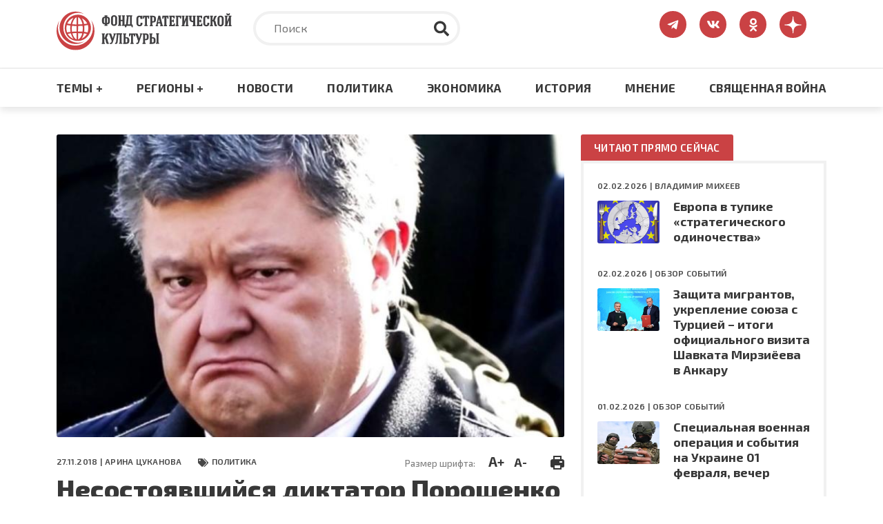

--- FILE ---
content_type: text/html; charset=UTF-8
request_url: https://fondsk.ru/news/2018/11/27/nesostojavshijsja-diktator-poroshenko-razdelil-ukrainu-voennym-polozheniem.html
body_size: 103087
content:
<!DOCTYPE html>
<html lang="ru" dir="ltr" prefix="og: https://ogp.me/ns#">
  <head>
    <meta charset="utf-8" />
<meta name="description" content="Шестой флот в Керченский пролив не придёт. Блиц-криг Порошенко провалился. У президента Украины осталось 29 дней из 30, чтобы сохранить за собой власть. Значит, потребуются новые провокации." />
<link rel="canonical" href="https://fondsk.ru/news/2018/11/27/nesostojavshijsja-diktator-poroshenko-razdelil-ukrainu-voennym-polozheniem.html" />
<link rel="image_src" href="https://fondsk.ru/sites/default/files/images/news/2018/11/27/9757.jpg" />
<meta property="og:image" content="https://fondsk.ru/sites/default/files/images/news/2018/11/27/9757.jpg" />
<meta name="Generator" content="Drupal 9 (https://www.drupal.org)" />
<meta name="MobileOptimized" content="width" />
<meta name="HandheldFriendly" content="true" />
<meta name="viewport" content="width=device-width, initial-scale=1.0" />
<meta http-equiv="X-UA-Compatible" content="IE=edge" />
<link rel="icon" href="/themes/fondsk/favicon.ico" type="image/vnd.microsoft.icon" />

    <title>Несостоявшийся диктатор Порошенко разделил Украину военным положением — Фонд стратегической культуры</title>
    <!-- Favicon  -->
    <link rel="apple-touch-icon" sizes="180x180" href="https://fondsk.ru/themes/fondsk/assets/icons/favicon/apple-touch-icon.png">
    <link rel="icon" type="image/png" sizes="32x32" href="https://fondsk.ru/themes/fondsk/assets/icons/favicon/favicon-32x32.png">
    <link rel="icon" type="image/png" sizes="16x16" href="https://fondsk.ru/themes/fondsk/assets/icons/favicon/favicon-16x16.png">
    <link rel="manifest" href="https://fondsk.ru/themes/fondsk/assets/icons/favicon/site.webmanifest">
    <link rel="mask-icon" href="https://fondsk.ru/themes/fondsk/assets/icons/favicon/safari-pinned-tab.svg" color="#5bbad5">
    <link rel="shortcut icon" href="https://fondsk.ru/themes/fondsk/assets/icons/favicon/favicon.ico">
    <link rel="license" href="https://creativecommons.org/publicdomain/zero/1.0/">
    <meta name="msapplication-TileColor" content="#da532c">
    <meta name="msapplication-config" content="https://fondsk.ru/themes/fondsk/assets/icons/favicon/browserconfig.xml">
    <meta name="theme-color" content="#ffffff">
    <link rel="stylesheet" media="all" href="/sites/default/files/css/css_-Q4n_vDUNhlis7TW6Asb2SslPISmCRo_uDuZUumsgUg.css" />
<link rel="stylesheet" media="all" href="https://cdnjs.cloudflare.com/ajax/libs/font-awesome/4.7.0/css/font-awesome.min.css" />
<link rel="stylesheet" media="all" href="/sites/default/files/css/css_e0hOadL_tVHvyt4FgNSfdbRTw5mPl3YdNyqxdMqU9HE.css" />
<link rel="stylesheet" media="all" href="/sites/default/files/css/css_hsaNUAG_VmkXB4v2cbok9mD8dIEkq1qqzXKaoqQrQOU.css" />
<link rel="stylesheet" media="all" href="https://unpkg.com/aos@2.3.1/dist/aos.css" />
<link rel="stylesheet" media="all" href="/sites/default/files/css/css_2lHATa7ZyBJ4DPDga88h7VzHeHb-feqEg1ee4U3e-6Q.css" />

    
    <script async src="https://widget.sparrow.ru/js/embed.js"></script>
  </head>

  <body>
        <a href="#main-content" class="visually-hidden focusable">
      Перейти к основному содержанию
    </a>

    
      <div class="dialog-off-canvas-main-canvas" data-off-canvas-main-canvas>
    <!-- svg-sprite -->
<svg style="display: none;">
  <symbol id="tg-top" viewbox="0 0 448 512">
    <path
      d="M446.7 98.6l-67.6 318.8c-5.1 22.5-18.4 28.1-37.3 17.5l-103-75.9-49.7 47.8c-5.5 5.5-10.1 10.1-20.7 10.1l7.4-104.9 190.9-172.5c8.3-7.4-1.8-11.5-12.9-4.1L117.8 284 16.2 252.2c-22.1-6.9-22.5-22.1 4.6-32.7L418.2 66.4c18.4-6.9 34.5 4.1 28.5 32.2z" />
  </symbol>
  <symbol id="vk-top" viewbox="0 0 576 512">
    <path
      d="M545 117.7c3.7-12.5 0-21.7-17.8-21.7h-58.9c-15 0-21.9 7.9-25.6 16.7 0 0-30 73.1-72.4 120.5-13.7 13.7-20 18.1-27.5 18.1-3.7 0-9.4-4.4-9.4-16.9V117.7c0-15-4.2-21.7-16.6-21.7h-92.6c-9.4 0-15 7-15 13.5 0 14.2 21.2 17.5 23.4 57.5v86.8c0 19-3.4 22.5-10.9 22.5-20 0-68.6-73.4-97.4-157.4-5.8-16.3-11.5-22.9-26.6-22.9H38.8c-16.8 0-20.2 7.9-20.2 16.7 0 15.6 20 93.1 93.1 195.5C160.4 378.1 229 416 291.4 416c37.5 0 42.1-8.4 42.1-22.9 0-66.8-3.4-73.1 15.4-73.1 8.7 0 23.7 4.4 58.7 38.1 40 40 46.6 57.9 69 57.9h58.9c16.8 0 25.3-8.4 20.4-25-11.2-34.9-86.9-106.7-90.3-111.5-8.7-11.2-6.2-16.2 0-26.2.1-.1 72-101.3 79.4-135.6z" />
  </symbol>
  <symbol id="ok-top" viewbox="0 0 320 512">
    <path
      d="M275.1 334c-27.4 17.4-65.1 24.3-90 26.9l20.9 20.6 76.3 76.3c27.9 28.6-17.5 73.3-45.7 45.7-19.1-19.4-47.1-47.4-76.3-76.6L84 503.4c-28.2 27.5-73.6-17.6-45.4-45.7 19.4-19.4 47.1-47.4 76.3-76.3l20.6-20.6c-24.6-2.6-62.9-9.1-90.6-26.9-32.6-21-46.9-33.3-34.3-59 7.4-14.6 27.7-26.9 54.6-5.7 0 0 36.3 28.9 94.9 28.9s94.9-28.9 94.9-28.9c26.9-21.1 47.1-8.9 54.6 5.7 12.4 25.7-1.9 38-34.5 59.1zM30.3 129.7C30.3 58 88.6 0 160 0s129.7 58 129.7 129.7c0 71.4-58.3 129.4-129.7 129.4s-129.7-58-129.7-129.4zm66 0c0 35.1 28.6 63.7 63.7 63.7s63.7-28.6 63.7-63.7c0-35.4-28.6-64-63.7-64s-63.7 28.6-63.7 64z" />
  </symbol>
  <symbol id="dzen-top" viewBox="0 0 39 40">
    <path d="M31.7931 19.8376C31.7931 19.7155 31.6939 19.6144 31.5717 19.6086C27.1894 19.4426 24.5222 18.8836 22.6564 17.0178C20.7867 15.1481 20.2296 12.479 20.0636 8.08716C20.0598 7.96505 19.9587 7.86584 19.8347 7.86584H19.3234C19.2013 7.86584 19.1002 7.96505 19.0944 8.08716C18.9284 12.4771 18.3714 15.1481 16.5017 17.0178C14.6339 18.8856 11.9686 19.4426 7.5863 19.6086C7.4642 19.6124 7.36499 19.7136 7.36499 19.8376V20.3489C7.36499 20.471 7.4642 20.5721 7.5863 20.5778C11.9686 20.7438 14.6358 21.3028 16.5017 23.1687C18.3675 25.0345 18.9246 27.6961 19.0925 32.0706C19.0963 32.1927 19.1974 32.292 19.3215 32.292H19.8347C19.9568 32.292 20.0579 32.1927 20.0636 32.0706C20.2315 27.6961 20.7886 25.0345 22.6545 23.1687C24.5222 21.3009 27.1875 20.7438 31.5698 20.5778C31.692 20.574 31.7912 20.4729 31.7912 20.3489V19.8376H31.7931Z"></path>
  </symbol>
  <symbol id="rss-foo" viewbox="0 0 448 512">
    <path
      d="M128.081 415.959c0 35.369-28.672 64.041-64.041 64.041S0 451.328 0 415.959s28.672-64.041 64.041-64.041 64.04 28.673 64.04 64.041zm175.66 47.25c-8.354-154.6-132.185-278.587-286.95-286.95C7.656 175.765 0 183.105 0 192.253v48.069c0 8.415 6.49 15.472 14.887 16.018 111.832 7.284 201.473 96.702 208.772 208.772.547 8.397 7.604 14.887 16.018 14.887h48.069c9.149.001 16.489-7.655 15.995-16.79zm144.249.288C439.596 229.677 251.465 40.445 16.503 32.01 7.473 31.686 0 38.981 0 48.016v48.068c0 8.625 6.835 15.645 15.453 15.999 191.179 7.839 344.627 161.316 352.465 352.465.353 8.618 7.373 15.453 15.999 15.453h48.068c9.034-.001 16.329-7.474 16.005-16.504z" />
  </symbol>
  <symbol id="search" viewbox="0 0 512 512">
    <path
      d="M505 442.7L405.3 343c-4.5-4.5-10.6-7-17-7H372c27.6-35.3 44-79.7 44-128C416 93.1 322.9 0 208 0S0 93.1 0 208s93.1 208 208 208c48.3 0 92.7-16.4 128-44v16.3c0 6.4 2.5 12.5 7 17l99.7 99.7c9.4 9.4 24.6 9.4 33.9 0l28.3-28.3c9.4-9.4 9.4-24.6.1-34zM208 336c-70.7 0-128-57.2-128-128 0-70.7 57.2-128 128-128 70.7 0 128 57.2 128 128 0 70.7-57.2 128-128 128z" />
  </symbol>
  <symbol id="tag" viewbox="0 0 640 512">
    <path
      d="M497.941 225.941L286.059 14.059A48 48 0 0 0 252.118 0H48C21.49 0 0 21.49 0 48v204.118a48 48 0 0 0 14.059 33.941l211.882 211.882c18.744 18.745 49.136 18.746 67.882 0l204.118-204.118c18.745-18.745 18.745-49.137 0-67.882zM112 160c-26.51 0-48-21.49-48-48s21.49-48 48-48 48 21.49 48 48-21.49 48-48 48zm513.941 133.823L421.823 497.941c-18.745 18.745-49.137 18.745-67.882 0l-.36-.36L527.64 323.522c16.999-16.999 26.36-39.6 26.36-63.64s-9.362-46.641-26.36-63.64L331.397 0h48.721a48 48 0 0 1 33.941 14.059l211.882 211.882c18.745 18.745 18.745 49.137 0 67.882z" />
  </symbol>
  <symbol id="eye" viewbox="0 0 576 512">
    <path
      d="M572.52 241.4C518.29 135.59 410.93 64 288 64S57.68 135.64 3.48 241.41a32.35 32.35 0 0 0 0 29.19C57.71 376.41 165.07 448 288 448s230.32-71.64 284.52-177.41a32.35 32.35 0 0 0 0-29.19zM288 400a144 144 0 1 1 144-144 143.93 143.93 0 0 1-144 144zm0-240a95.31 95.31 0 0 0-25.31 3.79 47.85 47.85 0 0 1-66.9 66.9A95.78 95.78 0 1 0 288 160z" />
  </symbol>
  <symbol id="arrow-right" viewbox="0 0 448 512">
    <path
      d="M313.941 216H12c-6.627 0-12 5.373-12 12v56c0 6.627 5.373 12 12 12h301.941v46.059c0 21.382 25.851 32.09 40.971 16.971l86.059-86.059c9.373-9.373 9.373-24.569 0-33.941l-86.059-86.059c-15.119-15.119-40.971-4.411-40.971 16.971V216z" />
  </symbol>
  <symbol id="lightning" viewbox="0 0 24 24">
    <path fill-rule="evenodd"
      d="M9,15 L3.91937515,15 L15,1.14921894 L15,9 L20.0806248,9 L9,22.8507811 L9,15 Z M8.08062485,13 L11,13 L11,17.1492189 L15.9193752,11 L13,11 L13,6.85078106 L8.08062485,13 Z" />
  </symbol>
  <symbol id="angle-up" viewbox="0 0 24 24">
    <path
      d="M17,13.41,12.71,9.17a1,1,0,0,0-1.42,0L7.05,13.41a1,1,0,0,0,0,1.42,1,1,0,0,0,1.41,0L12,11.29l3.54,3.54a1,1,0,0,0,.7.29,1,1,0,0,0,.71-.29A1,1,0,0,0,17,13.41Z" />
  </symbol>
  <symbol id="star-filled" viewbox="0 0 20 19">
    <path
      d="M9.99999 0.666626C10.3806 0.666626 10.7282 0.882698 10.8967 1.224L13.2393 5.96976L18.4779 6.73547C18.8545 6.79051 19.1672 7.05452 19.2846 7.41653C19.4019 7.77853 19.3037 8.17579 19.0311 8.44132L15.2412 12.1327L16.1356 17.3476C16.1999 17.7228 16.0457 18.102 15.7377 18.3257C15.4297 18.5494 15.0215 18.5789 14.6845 18.4017L9.99999 15.9381L5.31544 18.4017C4.97852 18.5789 4.57023 18.5494 4.26225 18.3257C3.95428 18.102 3.80003 17.7228 3.86438 17.3476L4.7588 12.1327L0.968922 8.44132C0.696304 8.17579 0.598031 7.77853 0.715409 7.41653C0.832787 7.05452 1.14547 6.79051 1.52203 6.73547L6.76073 5.96976L9.10328 1.224C9.27175 0.882698 9.61937 0.666626 9.99999 0.666626Z" />
  </symbol>
  <symbol id="star-stroke" viewbox="0 0 20 19">
    <path fill-rule="evenodd" clip-rule="evenodd"
      d="M9.99999 0.666626C10.3806 0.666626 10.7282 0.882698 10.8967 1.224L13.2393 5.96976L18.4779 6.73547C18.8545 6.79051 19.1672 7.05452 19.2846 7.41653C19.4019 7.77853 19.3037 8.17579 19.0311 8.44132L15.2412 12.1327L16.1356 17.3476C16.1999 17.7228 16.0457 18.102 15.7377 18.3257C15.4297 18.5494 15.0215 18.5789 14.6845 18.4017L9.99999 15.9381L5.31544 18.4017C4.97852 18.5789 4.57023 18.5494 4.26225 18.3257C3.95428 18.102 3.80003 17.7228 3.86438 17.3476L4.7588 12.1327L0.968922 8.44132C0.696304 8.17579 0.598031 7.77853 0.715409 7.41653C0.832787 7.05452 1.14547 6.79051 1.52203 6.73547L6.76073 5.96976L9.10328 1.224C9.27175 0.882698 9.61937 0.666626 9.99999 0.666626ZM9.99999 3.92588L8.3217 7.32592C8.17616 7.62076 7.89497 7.82522 7.56962 7.87278L3.81507 8.42156L6.53105 11.0669C6.76693 11.2967 6.87459 11.6278 6.81893 11.9523L6.17817 15.6883L9.53454 13.9232C9.82592 13.77 10.1741 13.77 10.4654 13.9232L13.8218 15.6883L13.181 11.9523C13.1254 11.6278 13.233 11.2967 13.4689 11.0669L16.1849 8.42156L12.4304 7.87278C12.105 7.82522 11.8238 7.62076 11.6783 7.32592L9.99999 3.92588Z" />
  </symbol>
</svg>
<!-- /svg-sprite -->
<div class="page">

  <header class="header" role="banner">
  <div class="header__top">
    <div class="container">
      <div class="row">
            <div class="col-xl-3 col-lg-4 col-md-6 col-sm-7">
        <a class="header__logo" href="/" rel="home">
      <img src="/themes/fondsk/assets/img/logo/logo_top.svg" alt="Главная" />
    </a>
      </div>

  <div class="col-xl-6 col-lg-5 d-md-none d-sm-none d-none d-lg-block">
    <div class="header__search search">
      <form class="search-form" action="/search" method="get">
        <input type="text" placeholder="Поиск" class="search-form__input" name="text">
        <input type="hidden" name="searchid" value="6502998">
        <button type="submit" class="search-form__submit">
          <svg class="search-form__icon">
            <use xlink:href="#search"></use>
          </svg>
        </button>
      </form>
    </div>
  </div>
<div id="block-fondsk-header-social" class="col-xl-3 col-lg-3 col-md-6 col-sm-5">
  <div class="social">
		
				
            <a class="social__link" href="https://t.me/fsk_today" target="_blank">
  <svg class="social__icon social__icon--tg">
    <use xlink:href="#tg-top"></use>
  </svg>
</a>

<a class="social__link" href="https://new.vk.com/stratfond" target="_blank">
  <svg class="social__icon social__icon--vk">
    <use xlink:href="#vk-top"></use>
  </svg>
</a>

<a class="social__link" href="https://ok.ru/fondsk" target="_blank">
  <svg class="social__icon social__icon--ok">
    <use xlink:href="#ok-top"></use>
  </svg>
</a>

<a class="social__link" href="https://dzen.ru/fondsk.ru" target="_blank">
  <svg class="social__icon social__icon--dzen">
    <use xlink:href="#dzen-top"></use>
  </svg>
</a>

      </div>
</div>


      </div>
    </div>
  </div>
    <nav role="navigation" aria-labelledby="block-fondsk-main-menu-menu" id="block-fondsk-main-menu" class="header__nav">
            
  <h2 class="visually-hidden" id="block-fondsk-main-menu-menu">Основная навигация</h2>
  

      <div class="container">
    <div class="mobile-wrapper">
      <a class="header__logo--mobile" href="/">
        <img src="https://www.fondsk.ru/themes/fondsk/assets/img/logo/logo_top.svg" alt="logo">
      </a>
      
              <ul data-block-id="fondsk_main_menu" class="header__menu">
              <li>
          <a href="" title="Темы +" class="header__menu-item">Темы +</a>
                                    <div class="header__submenu">
        <div class="container">
          <div class="row">
                        <div class="col-xl-3 col-lg-3 col-md-6">
              <ul>
                                <li>
                  <a href="/spectheme/rossia-afrika.html" title="Россия - Африка" class="header__submenu-item" data-drupal-link-system-path="taxonomy/term/1544">Россия - Африка</a>
                </li>
                                <li>
                  <a href="/spectheme/balkanckij-izlom.html" title="Балканский излом" class="header__submenu-item" data-drupal-link-system-path="taxonomy/term/1507">Балканский излом</a>
                </li>
                                <li>
                  <a href="/spectheme/belorussija-pod-udarom.html" title="Будущее Белоруссии" class="header__submenu-item" data-drupal-link-system-path="taxonomy/term/1511">Будущее Белоруссии</a>
                </li>
                              </ul>
            </div>
                        <div class="col-xl-3 col-lg-3 col-md-6">
              <ul>
                                <li>
                  <a href="/spectheme/blizhnevostochnyj-uzel.html" title="Ближневосточный узел" class="header__submenu-item" data-drupal-link-system-path="taxonomy/term/1504">Ближневосточный узел</a>
                </li>
                                <li>
                  <a href="/spectheme/kavkaz.html" title="Кавказ" class="header__submenu-item" data-drupal-link-system-path="taxonomy/term/1498">Кавказ</a>
                </li>
                                <li>
                  <a href="/spectheme/centralnaja-azija.html" title="Центральная Азия" class="header__submenu-item" data-drupal-link-system-path="taxonomy/term/1499">Центральная Азия</a>
                </li>
                              </ul>
            </div>
                        <div class="col-xl-3 col-lg-3 col-md-6">
              <ul>
                                <li>
                  <a href="/spectheme/velikaja-pobeda.html" title="Великая победа" class="header__submenu-item" data-drupal-link-system-path="taxonomy/term/1512">Великая победа</a>
                </li>
                                <li>
                  <a href="/spectheme/krizis-v-evrope.html" title="Кризис в Европе" class="header__submenu-item" data-drupal-link-system-path="taxonomy/term/1505">Кризис в Европе</a>
                </li>
                                <li>
                  <a href="/spectheme/oborona-i-bezopasnost.html" title="Оборона и безопастность" class="header__submenu-item" data-drupal-link-system-path="taxonomy/term/1509">Оборона и безопастность</a>
                </li>
                              </ul>
            </div>
                        <div class="col-xl-3 col-lg-3 col-md-6">
              <ul>
                                <li>
                  <a href="/spectheme/pravoslavie.html" title="Православие" class="header__submenu-item" data-drupal-link-system-path="taxonomy/term/1510">Православие</a>
                </li>
                                <li>
                  <a href="/spectheme/usa-biznes-i-politika.html" title="США: бизнес и политика" class="header__submenu-item" data-drupal-link-system-path="taxonomy/term/1506">США: бизнес и политика</a>
                </li>
                                <li>
                  <a href="/spectheme/ukraina-i-donbass.html" title="Конфликт на Украине" class="header__submenu-item" data-drupal-link-system-path="taxonomy/term/1503">Конфликт на Украине</a>
                </li>
                              </ul>
            </div>
                        <div class="col-xl-3 col-lg-3 col-md-6">
              <ul>
                                <li>
                  <a href="/spectheme/energetika.html" title="Энергетика" class="header__submenu-item" data-drupal-link-system-path="taxonomy/term/1508">Энергетика</a>
                </li>
                                <li>
                  <a href="/spectheme/kolonialism.html" title="КОЛОНИАЛИЗМ ВЧЕРА И СЕГОДНЯ" class="header__submenu-item" data-drupal-link-system-path="taxonomy/term/1589">КОЛОНИАЛИЗМ ВЧЕРА И СЕГОДНЯ</a>
                </li>
                                <li>
                  <a href="/spectheme/pole-bitvy-2024.html" class="header__submenu-item" data-drupal-link-system-path="taxonomy/term/1569">ПОЛЯ БИТВЫ 2024</a>
                </li>
                              </ul>
            </div>
                      </div>
        </div>
      </div>
      
                  </li>
              <li>
          <a href="" title="Регионы +" class="header__menu-item">Регионы +</a>
                                    <div class="header__submenu">
        <div class="container">
          <div class="row">
                        <div class="col-xl-3 col-lg-3 col-md-6">
              <ul>
                                <li>
                  <a href="/regions/usa-and-canada.html" title="США и Канада" class="header__submenu-item" data-drupal-link-system-path="taxonomy/term/1482">США и Канада</a>
                </li>
                                <li>
                  <a href="/regions/latinskaja-amerika.html" title="Латинская Америка" class="header__submenu-item" data-drupal-link-system-path="taxonomy/term/1485">Латинская Америка</a>
                </li>
                                <li>
                  <a href="/regions/evropa-i-grenlandija.html" title="Европа" class="header__submenu-item" data-drupal-link-system-path="taxonomy/term/1483">Европа</a>
                </li>
                              </ul>
            </div>
                        <div class="col-xl-3 col-lg-3 col-md-6">
              <ul>
                                <li>
                  <a href="/regions/russia-and-sng.html" title="Россия и СНГ" class="header__submenu-item" data-drupal-link-system-path="taxonomy/term/1489">Россия и СНГ</a>
                </li>
                                <li>
                  <a href="/regions/aziatsko-tihookeanskij-region.html" title="Азиатско-Тихоокеанский регион" class="header__submenu-item" data-drupal-link-system-path="taxonomy/term/1484">Азиатско-Тихоокеанский регион</a>
                </li>
                                <li>
                  <a href="/regions/near-and-middle-east.html" title="Ближний и Средний Восток" class="header__submenu-item" data-drupal-link-system-path="taxonomy/term/1486">Ближний и Средний Восток</a>
                </li>
                              </ul>
            </div>
                        <div class="col-xl-3 col-lg-3 col-md-6">
              <ul>
                                <li>
                  <a href="/regions/south-asia.html" title="Южная Азия" class="header__submenu-item" data-drupal-link-system-path="taxonomy/term/1487">Южная Азия</a>
                </li>
                                <li>
                  <a href="/regions/afrika.html" title="Африка" class="header__submenu-item" data-drupal-link-system-path="taxonomy/term/1488">Африка</a>
                </li>
                              </ul>
            </div>
                      </div>
        </div>
      </div>
      
                  </li>
              <li>
          <a href="/rubrics/novosti.html" title="Новости" class="header__menu-item" data-drupal-link-system-path="taxonomy/term/1495">Новости</a>
                  </li>
              <li>
          <a href="/rubrics/politics.html" title="Политика" class="header__menu-item" data-drupal-link-system-path="taxonomy/term/1490">Политика</a>
                  </li>
              <li>
          <a href="/rubrics/economics.html" title="Экономика" class="header__menu-item" data-drupal-link-system-path="taxonomy/term/1491">Экономика</a>
                  </li>
              <li>
          <a href="/rubrics/history-culture.html" title="Культура" class="header__menu-item" data-drupal-link-system-path="taxonomy/term/1492">История</a>
                  </li>
              <li>
          <a href="/rubrics/mnenie.html" title="Мнение" class="header__menu-item" data-drupal-link-system-path="taxonomy/term/1494">Мнение</a>
                  </li>
              <li>
          <a href="/spectheme/velikaja-pobeda.html" title="Материалы к 80-летию Великой Победы" class="header__menu-item" data-drupal-link-system-path="taxonomy/term/1512">СВЯЩЕННАЯ ВОЙНА</a>
                  </li>
            </ul>
      



      <div class="btn-menu" title="Меню">
        <div class="btn-row"></div>
        <div class="btn-row"></div>
        <div class="btn-row"></div>
      </div>
    </div>
  </div>

    </nav>
<nav role="navigation" aria-labelledby="block-fondsk-mobile-main-menu-menu" id="block-fondsk-mobile-main-menu" class="mobile-nav">
          
              <ul data-block-id="fondsk_mobile_main_menu" class="mobile__menu">
              <li class="drop-down">
          <a href="" title="Темы +" class="mobile__menu-item">Темы +</a>
                                    <ul data-block-id="fondsk_mobile_main_menu" class="mobile__menu mobile__submenu">
                <li>
          <a href="/spectheme/rossia-afrika.html" title="Россия - Африка" class="mobile__submenu-item" data-drupal-link-system-path="taxonomy/term/1544">Россия - Африка</a>
        </li>
                <li>
          <a href="/spectheme/balkanckij-izlom.html" title="Балканский излом" class="mobile__submenu-item" data-drupal-link-system-path="taxonomy/term/1507">Балканский излом</a>
        </li>
                <li>
          <a href="/spectheme/belorussija-pod-udarom.html" title="Будущее Белоруссии" class="mobile__submenu-item" data-drupal-link-system-path="taxonomy/term/1511">Будущее Белоруссии</a>
        </li>
                <li>
          <a href="/spectheme/blizhnevostochnyj-uzel.html" title="Ближневосточный узел" class="mobile__submenu-item" data-drupal-link-system-path="taxonomy/term/1504">Ближневосточный узел</a>
        </li>
                <li>
          <a href="/spectheme/kavkaz.html" title="Кавказ" class="mobile__submenu-item" data-drupal-link-system-path="taxonomy/term/1498">Кавказ</a>
        </li>
                <li>
          <a href="/spectheme/centralnaja-azija.html" title="Центральная Азия" class="mobile__submenu-item" data-drupal-link-system-path="taxonomy/term/1499">Центральная Азия</a>
        </li>
                <li>
          <a href="/spectheme/velikaja-pobeda.html" title="Великая победа" class="mobile__submenu-item" data-drupal-link-system-path="taxonomy/term/1512">Великая победа</a>
        </li>
                <li>
          <a href="/spectheme/krizis-v-evrope.html" title="Кризис в Европе" class="mobile__submenu-item" data-drupal-link-system-path="taxonomy/term/1505">Кризис в Европе</a>
        </li>
                <li>
          <a href="/spectheme/oborona-i-bezopasnost.html" title="Оборона и безопастность" class="mobile__submenu-item" data-drupal-link-system-path="taxonomy/term/1509">Оборона и безопастность</a>
        </li>
                <li>
          <a href="/spectheme/pravoslavie.html" title="Православие" class="mobile__submenu-item" data-drupal-link-system-path="taxonomy/term/1510">Православие</a>
        </li>
                <li>
          <a href="/spectheme/usa-biznes-i-politika.html" title="США: бизнес и политика" class="mobile__submenu-item" data-drupal-link-system-path="taxonomy/term/1506">США: бизнес и политика</a>
        </li>
                <li>
          <a href="/spectheme/ukraina-i-donbass.html" title="Конфликт на Украине" class="mobile__submenu-item" data-drupal-link-system-path="taxonomy/term/1503">Конфликт на Украине</a>
        </li>
                <li>
          <a href="/spectheme/energetika.html" title="Энергетика" class="mobile__submenu-item" data-drupal-link-system-path="taxonomy/term/1508">Энергетика</a>
        </li>
                <li>
          <a href="/spectheme/kolonialism.html" title="КОЛОНИАЛИЗМ ВЧЕРА И СЕГОДНЯ" class="mobile__submenu-item" data-drupal-link-system-path="taxonomy/term/1589">КОЛОНИАЛИЗМ ВЧЕРА И СЕГОДНЯ</a>
        </li>
                <li>
          <a href="/spectheme/pole-bitvy-2024.html" class="mobile__submenu-item" data-drupal-link-system-path="taxonomy/term/1569">ПОЛЯ БИТВЫ 2024</a>
        </li>
              </ul>
      
                  </li>
              <li class="drop-down">
          <a href="" title="Регионы +" class="mobile__menu-item">Регионы +</a>
                                    <ul data-block-id="fondsk_mobile_main_menu" class="mobile__menu mobile__submenu">
                <li>
          <a href="/regions/usa-and-canada.html" title="США и Канада" class="mobile__submenu-item" data-drupal-link-system-path="taxonomy/term/1482">США и Канада</a>
        </li>
                <li>
          <a href="/regions/latinskaja-amerika.html" title="Латинская Америка" class="mobile__submenu-item" data-drupal-link-system-path="taxonomy/term/1485">Латинская Америка</a>
        </li>
                <li>
          <a href="/regions/evropa-i-grenlandija.html" title="Европа" class="mobile__submenu-item" data-drupal-link-system-path="taxonomy/term/1483">Европа</a>
        </li>
                <li>
          <a href="/regions/russia-and-sng.html" title="Россия и СНГ" class="mobile__submenu-item" data-drupal-link-system-path="taxonomy/term/1489">Россия и СНГ</a>
        </li>
                <li>
          <a href="/regions/aziatsko-tihookeanskij-region.html" title="Азиатско-Тихоокеанский регион" class="mobile__submenu-item" data-drupal-link-system-path="taxonomy/term/1484">Азиатско-Тихоокеанский регион</a>
        </li>
                <li>
          <a href="/regions/near-and-middle-east.html" title="Ближний и Средний Восток" class="mobile__submenu-item" data-drupal-link-system-path="taxonomy/term/1486">Ближний и Средний Восток</a>
        </li>
                <li>
          <a href="/regions/south-asia.html" title="Южная Азия" class="mobile__submenu-item" data-drupal-link-system-path="taxonomy/term/1487">Южная Азия</a>
        </li>
                <li>
          <a href="/regions/afrika.html" title="Африка" class="mobile__submenu-item" data-drupal-link-system-path="taxonomy/term/1488">Африка</a>
        </li>
              </ul>
      
                  </li>
              <li>
          <a href="/rubrics/novosti.html" title="Новости" class="mobile__menu-item" data-drupal-link-system-path="taxonomy/term/1495">Новости</a>
                  </li>
              <li>
          <a href="/rubrics/politics.html" title="Политика" class="mobile__menu-item" data-drupal-link-system-path="taxonomy/term/1490">Политика</a>
                  </li>
              <li>
          <a href="/rubrics/economics.html" title="Экономика" class="mobile__menu-item" data-drupal-link-system-path="taxonomy/term/1491">Экономика</a>
                  </li>
              <li>
          <a href="/rubrics/history-culture.html" title="Культура" class="mobile__menu-item" data-drupal-link-system-path="taxonomy/term/1492">История</a>
                  </li>
              <li>
          <a href="/rubrics/mnenie.html" title="Мнение" class="mobile__menu-item" data-drupal-link-system-path="taxonomy/term/1494">Мнение</a>
                  </li>
              <li>
          <a href="/spectheme/velikaja-pobeda.html" title="Материалы к 80-летию Великой Победы" class="mobile__menu-item" data-drupal-link-system-path="taxonomy/term/1512">СВЯЩЕННАЯ ВОЙНА</a>
                  </li>
            </ul>
      


  </nav>


</header>

      <div class="container">
        <div data-drupal-messages-fallback class="hidden"></div>


    </div>
  
  
  

  <section class="content" role="main">
    <a id="main-content" tabindex="-1"></a>
    <div class="container">
      <div class="row">
        <div class="col-xl-8 col-lg-8">
              
  <div data-history-node-id="9757" role="article" class="article">
    <header class="article__top">
            <div class="article__img">
                <img src="/sites/default/files/styles/news_full/public/images/news/2018/11/27/9757.jpg?itok=kg0Y2wrb" alt="Пётр Порошенко" />


              </div>
      
      <div class="article__meta-box">
        <div class="article__meta meta">
          <span class="data meta__item">
            27.11.2018 |
                        <a href="/authors/arina-cukanova.html">Арина ЦУКАНОВА</a>
                      </span>
                    <div class="tag meta__item">
            <a href="/rubrics/politics.html">
              Политика
            </a>
          </div>
                  </div>
        <div class="size-and-print">
          <div class="size">
            <span>Размер шрифта:</span>
            <a href="#" class="plus" title="Увеличить шрифт">A+</a>
            <a href="#" class="minus" title="Уменьшить шрифт">A-</a>
          </div>
          <div class="print">
            <a href="/news/2018/11/27/nesostojavshijsja-diktator-poroshenko-razdelil-ukrainu-voennym-polozheniem.html?print" title="Версия для печати" target="_blank">
              <img src="/themes/fondsk/assets/icons/article/print.svg" alt="print">
            </a>
          </div>
        </div>
      </div>

      
      <h1 class="article__title">
        <span>Несостоявшийся диктатор Порошенко разделил Украину военным положением</span>

      </h1>
      

            <h2>
        Корабли лавировали, лавировали, да не вылавировали
      </h2>
          </header>

        <div class="banners">
      <div class="row">
          <div class="col-xl-6 col-lg-6 col-md-6">
	<div class="banners-item banners-item--sm">
		<img data-aos="flip-left" class="banners-item__icon banners-item__icon--sm"
			src="/themes/fondsk/assets/icons/article/banners/telegram.svg" alt="telegram">
		<div class="banners-item__wrapper">
			<div class="banners-item__title">Более 60 000 подписчиков!</div>
			<div class="banners-item__descr">Подпишитесь на наш <span>Телеграм</span> <br>
				Больше
				аналитики, больше новостей!</div>
			<a href="https://t.me/fsk_today" target="_blank" class="btn btn--sm">Подписаться</a>
		</div>
	</div>
</div>
<div class="ol-xl-6 col-lg-6 col-md-6">
	<div class="banners-item banners-item--sm">
		<img data-aos="flip-left" class="banners-item__icon banners-item__icon--sm"
			src="/themes/fondsk/assets/icons/article/banners/zen.svg" alt="dzen">
		<div class="banners-item__wrapper">
			<div class="banners-item__title">Более 120 000 подписчиков!</div>
			<div class="banners-item__descr">Подпишитесь на <span>Яндекс Дзен</span> <br> Больше
				аналитики, больше новостей!</div>
			<a href="https://zen.yandex.ru/media/fondsk.ru" target="_blank"
				class="btn btn--sm">Подписаться</a>
		</div>
	</div>
</div>

      </div>
    </div>
    
    <div class="article__content">
      <div class="sticky">
        <div class="social-v-share">
          <a class="social-v-share__link" href="https://t.me/fsk_today" target="_blank" title="Телеграм">
            <img src="/themes/fondsk/assets/icons/sidebar/telegram.svg" alt="telegram">
          </a>
          <a class="social-v-share__link" href="https://new.vk.com/stratfond" target="_blank" title="ВКонтакте">
            <img src="/themes/fondsk/assets/icons/sidebar/vk.svg" alt="vkontakte">
          </a>
          <a class="social-v-share__link" href="https://ok.ru/fondsk" target="_blank" title="Одноклассники">
            <img src="/themes/fondsk/assets/icons/sidebar/ok.svg" alt="odnoklassniki">
          </a>
          <a class="social-v-share__link" id ="copy-clipboard" href="https://fondsk.ru/news/2018/11/27/nesostojavshijsja-diktator-poroshenko-razdelil-ukrainu-voennym-polozheniem.html" title="Ссылка">
            <img src="/themes/fondsk/assets/icons/article/link.svg" alt="Ссылка">
          </a>
        </div>
      </div>

        <p style="text-align: justify;">	Провокация ВМС Украины в Чёрном море закончилась бесславно: и героического прорыва через Керченский пролив не вышло, и войны с Россией не получилось. Артиллерийские катерки &laquo;Бердянск&raquo; и &laquo;Никополь&raquo;, а также буксир &laquo;Яны Капу&raquo; задержаны и стоят на приколе в порту Керчь. Украинским военнослужащим и сотрудникам СБУ, которые оказались в составе экипажей, меру пресечения избирает российский суд в Симферополе. Из их пояснений следователям ФСБ совершенно ясно, что военно-морское шоу, устроенное украинским флотом под чутким руководством СБУ в последние осенние выходные в Чёрном море, было откровенной провокацией.</p><p style="text-align: justify;">	<img alt="" src="/sites/default/files/images/inline-images/2018/11/27/ac27111801.jpg" style="width: 100%;" /></p><p style="text-align: center;">	<em>Корабли ВМС Украины, отконвоированные в порт Керчь</em></p><p style="text-align: justify;">	Андрей Драч, контрразведчик СБУ, сообщил о том, что &laquo;получил задачу следовать маршрутом Одесса-Мариуполь через Керченскую протоку&raquo;. &laquo;Мы зашли в территориальные воды Российской Федерации, где нас предупреждала береговая охрана Российской Федерации, что мы нарушаем законодательство Российской Федерации, неоднократно нам говорили о том, чтобы мы покинули территориальные воды Российской Федерации&raquo;, &ndash; сбивчиво рассказывал сотрудник украинской Службы безопасности, всё время повторяя слова о &laquo;Российской Федерации&raquo;. Пять раз за короткую речь. Без сомнения, он очень хорошо сознавал в тот момент, что всё пошло не по плану, нарисованному в киевских кабинетах СНБО, СБУ и МО.</p><p style="text-align: center;">	<iframe allow="accelerometer; autoplay; encrypted-media; gyroscope; picture-in-picture" allowfullscreen="" frameborder="0" height="337" src="https://www.youtube.com/embed/6OwnodZWwDQ" width="600"></iframe></p><p style="text-align: justify;">	&laquo;Федеральная служба безопасности Российской Федерации располагает информацией о том, что провокационные действия кораблей ВМС Украины осуществлялись по прямому указанию киевских властей. Территориальные воды Российской Федерации, в которые вторглись украинские военные корабли, являлись таковыми еще до воссоединения Крыма с Россией. Координацию провокации осуществляли два сотрудника Службы безопасности Украины, прикомандированные к экипажам военных катеров&raquo;, &ndash; коротко <a href="http://www.fsb.ru/fsb/press/message/single.htm%21id%3D10438316%40fsbMessage.html" target="_blank">сообщили</a> в Федеральной службе безопасности РФ. А ещё очень подробно, буквально по минутам <a href="http://www.fsb.ru/fsb/press/message/single.htm%21id%3D10438315%40fsbMessage.html" target="_blank">изложили</a> недолгую историю попытки &laquo;украинского прорыва&raquo; в Чёрном море.&nbsp;</p><p style="text-align: center;">	<strong>Что на самом деле произошло в Чёрном море</strong></p><p style="text-align: justify;">	Провокация украинских ВМС начала осуществляться ещё в субботу, когда в 16.40 &laquo;в исключительной экономической зоне РФ на удалении 28-30 миль к юго-востоку от м. Меганом силами и средствами ПУ ФСБ России по Республике Крым были обнаружены и опознаны суда ВМС Украины: судно обеспечения &laquo;Горловка&raquo; (бортовой номер U-753) и морской буксир &laquo;Яны Капу&raquo; (бортовой номер А-947), которые следовали на северо-восток в направлении Керченского пролива&raquo;. Позже, в 21.30, командиры украинских судов в ответ на информацию российских пограничников о порядке прохода по Керчь-Еникальскому каналу сообщили, что не собираются следовать по Керченскому проливу и пересекать государственную границу РФ. В 22.23 район в территориальном море России на подходе к Керченскому проливу со стороны Чёрного моря был закрыт, о чём украинские суда были уведомлены.&nbsp;</p><p style="text-align: justify;">	<img alt="" src="/sites/default/files/images/inline-images/2018/11/27/ac27111802.jpg" style="width: 100%;" /></p><p style="text-align: center;">	<em>Военно-морская провокация ВМС Украины в Чёрном море</em></p><p style="text-align: justify;">	А в 02.25 в исключительной экономической зоне РФ нарисовались артиллерийские картера &laquo;Бердянск&raquo; и &laquo;Никополь&raquo;, они проследовали к кораблю &laquo;Горловка&raquo; и буксиру &laquo;Яны Капу&raquo; и дозаправились. В 5.35 &laquo;Бердянск&raquo; неожиданно сообщил на пост технического наблюдения (м. Такиль) о планируемом переходе в 7.00 через Керченский пролив, исходя из принципа &laquo;свободы судоходства&raquo;, определённого договором между РФ и Украиной&nbsp;&laquo;О сотрудничестве в использовании Азовского моря и Керченского пролива&raquo;, заключённым в 2003 году.&nbsp;</p><p style="text-align: justify;">	Активная фаза провокации началась: украинская корабельная группа не вняла напоминанию российской стороны о разрешительном порядке прохода по Керчь-Еникальскому каналу и в 7.10 пересекли государственную границу России. В 8.35 суда ВМС Украины были приведены в боевую готовность, &laquo;расчехлены артиллерийские установки, стволы артиллерийских установок подняты на угол 45 градусов и направлены в сторону кораблей и катеров Российской Федерации&raquo;. Пограничникам ФСБ России удалось остановить украинские катера и буксир.</p><p style="text-align: justify;">	С 10.35 провокация стала сходить на нет: судна ВМС Украины были блокированы пограничными кораблями береговой охраны ФСБ России к югу от Керченского пролива, а далее украинские моряки пытались прорвать блокаду и уйти через территориальные воды РФ. Ни на какие требования остановиться и предупредительные сигналы российских пограничников суда не реагировали, продолжая маневрировать. В 20:50 ПСКР &laquo;Изумруд&raquo; предупредил &laquo;Бердянск&raquo;, что в случае невыполнения требований об остановке по нему будет применено оружие на поражение. Но командир украинского катера и это предупреждение проигнорировал. В 20.55 оружие было применено, в 20.58 &laquo;Бердянск&raquo; лёг на дрейф и запросил помощи, сообщив о раненых. В 21.15 ПСРК &laquo;Дон&raquo; задержал буксир &laquo;Яны Капу&raquo;, в 21.27 вертолёт Ка-52 МО РФ в российском территориальном море остановил артиллерийский катер &laquo;Никополь&raquo;, в 23.21 он был задержан ПСРК &laquo;Дон&raquo;. В 00.40 понедельника раненых украинских моряков российские пограничники доставили в порт Керчь, их направили на лечение в городскую больницу, а в 6.40 в этот же порт были отконвоированы суда-провокаторы &laquo;Бердянск&raquo;, &laquo;Никополь&raquo; и &laquo;Яны Капу&raquo;.</p><p style="text-align: center;">	<iframe allow="accelerometer; autoplay; encrypted-media; gyroscope; picture-in-picture" allowfullscreen="" frameborder="0" height="337" src="https://www.youtube.com/embed/nNh6OjAlMTs" width="600"></iframe></p><p style="text-align: justify;">	На этом военно-морская часть украинской спецоперации в Чёрном море завершилась. Видимо, финал был совсем не таким, какой &laquo;рисовало&raquo; экипажам их военное руководство. &laquo;Из неофициального... Последний раз украинские моряки ели вчера (в воскресенье. &ndash; Ред.) в два часа дня. Продукты были, не хотелось, уже тогда они понимали глубину задницы, в которую их отправили командиры. Накормили их российские пограничники. Когда командование отдавало приказ на прорыв, обещало &ndash; помощь из Одессы идет! И попросило в случае захвата громче кричать об этом в эфир. В этой истории вся Украина - пообещать и ничего не сделать для своих моряков. Более того, пообещать помощь и вернуть в Бердянск катера, которые были в Азове... Верх цинизма&raquo;, &ndash; написал в Facebook крымский журналист Олег Крючков.</p><p style="text-align: center;">	<strong>Что творилось и творится на украинской суше</strong></p><p style="text-align: justify;">	Пока в Чёрном море лавировала украинская корабельная группа, силясь явить миру &laquo;акт российской агрессии&raquo;, на суше в Киеве полным ходом разворачивались главные события, ради которых эта военно-морская эпопея и затевалась. Главной целью Петра Порошенко было объявление военного положения на Украине и, соответственно, сворачивание президентской выборной кампании, в которой действующему главе украинского государства уже не грозит даже участие во втором туре &ndash; его опережает не только Юлия Тимошенко, но и комик Владимир Зеленский.&nbsp;</p><p style="text-align: justify;">	В ночь с 25 на 26 ноября Совет национальной безопасности и обороны Украины принял решение о введении военного положения на всей территории Украины на 60 дней, секретарь СНБО Александр Турчинов по кличке Кровавый Пастор заявил прессе об ограничении прав украинских граждан в период военного положения, днём в понедельник Пётр Порошенко своим указом ввёл в действие решение СНБО. Казалось бы, финал-апофеоз. Однако неожиданно что-то пошло не так.</p><p style="text-align: justify;">	<img alt="" src="/sites/default/files/images/inline-images/2018/11/27/ac27111803.jpg" style="width: 100%;" /></p><p style="text-align: center;">	<em>Секретарь СНБО Украины Александр Турчинов заявляет о введении военного положения</em></p><p style="text-align: justify;">	Во-первых, против введения военного положения дружно выступили бывшие президенты Украины &ndash; Леонид Кравчук, Леонид Кучма и Виктор Ющенко. &laquo;Одним из основных аргументов против такого решения как раз и была неизбежность катастрофических социальных, экономических и демографических последствий. Очевидно, сегодня появились иные аргументы, скорее всего политического характера, &ndash; это выборы. Значительная часть общества считает, что таким образом может быть ограничена демократия&raquo;, &ndash; сказано в совместном заявлении &laquo;бывших&raquo;, оглашённом перед началом экстренного заседания парламента, который должен был утвердить указ Порошенко.</p><p style="text-align: justify;">	<img alt="" src="/sites/default/files/images/inline-images/2018/11/27/ac27111804.jpg" style="width: 100%;" /></p><p style="text-align: center;">	<em>Кравчук огласил заявление бывших президентов об &laquo;ограничении демократии&raquo; введением военного положения на Украине</em></p><p style="text-align: justify;">	На Украине известно прозвище Кравчука &ndash; Хитрый Лис. Первый президент украинского государства, как правило, раньше других политиков чувствует, куда подует ветер. Именно Кравчук зачитывал протест &laquo;бывших&raquo;, и это не было случайным. Хитрый Лис уловил в воздухе и разброд в парламенте, связанный с недовольством переносом (отменой) выборов, и недостаточно активную поддержку Запада идеи военного положения &ndash; Порошенко, конечно, &laquo;свой сукин сын&raquo; для кураторов Украины, но не настолько, чтобы лепить из него махрового диктатора.</p><p style="text-align: justify;">	Во-вторых, сам украинский президент до вечернего заседания парламента провёл серию телефонных переговоров &ndash; с генсеком НАТО Йенсом Столтенбергом, с президентом Польши Анджеем Дудой, с президентом ЕС Дональдом Туском, с канцлером ФРГ Ангелой Меркель. О том, что кто-либо из собеседников Петра Порошенко проникся идеей введения на Украине военного положения, не сообщалось.</p><p style="text-align: justify;">	В-третьих, к середине понедельника стало ясно, что парламент не проголосует за военное положение на условиях президента.</p><p style="text-align: justify;">	Порошенко пришлось экстренно &laquo;включить заднюю&raquo;, и его заявления посыпались как из рога изобилия. Срок введения военного положения был сокращён до 30 дней, в этом варианте военное положение не задевало ни выборной кампании, ни рождественских праздников. Тезис о &laquo;единой стране&raquo; лопнул: президент спешно поделил Украину на две части &ndash; в приграничных с Россией и Приднестровьем областях военное положение вводится, в остальных &ndash; нет.&nbsp;</p><p style="text-align: justify;">	<img alt="" src="/sites/default/files/images/inline-images/2018/11/27/ac27111805.jpg" style="width: 100%;" /></p><p style="text-align: center;">	<em>Порошенко меняет условия введения военного положения</em></p><p style="text-align: justify;">	Кроме того, Порошенко сказал и о том, что военное положение будет введено, только если российская регулярная армия начнёт наземную военную операцию против Украины. Одновременно было обещано не нарушать прав украинских граждан (правда, Турчинов заявил прессе, что люди будут ограничены в правах и свободах). После выступления несостоявшегося &laquo;диктатора&raquo; в парламенте 276 депутатов проголосовали за очень облегчённый вариант военного положения и назначили дату президентских выборов &ndash; 31 марта 2019 года. В суматохе забыли две области &ndash; Донецкую и Запорожскую.</p><p style="text-align: justify;">	<img alt="" src="/sites/default/files/images/inline-images/2018/11/27/ac27111806.jpg" style="width: 100%;" /></p><p style="text-align: center;">	<em>Разделённая военным положением Украина</em></p><p style="text-align: center;">	<iframe allow="accelerometer; autoplay; encrypted-media; gyroscope; picture-in-picture" allowfullscreen="" frameborder="0" height="337" src="https://www.youtube.com/embed/rWg7zWXiiyo" width="600"></iframe></p><p style="text-align: justify;">	Парламентарии голосовали, не видя перед собой ни нового решения СНБО, ни нового указа Порошенко. А вот премьер-министр Гройсман подсуетился, и правительственная газета опубликовала прежний указ о введении военного положения на 60 дней на всей территории Украины. Это вызвало новые бурления в Раде с заявлением об отмене этого документа и привлечении виновных в его тиражировании к ответственности. К вечеру вторника никто на Украине так и не увидел этих документов, принятых парламентом &laquo;с голоса&raquo; указа и решения СНБО. Что на самом деле в них будет написано, неизвестно. Однако Порошенко уже проинформировал государственного секретаря США Майка Помпео о введении военного положения. Правда, тот потом перевёл стрелки на &laquo;нормандскую четвёрку&raquo;, которая и должна, по мнению Вашингтона, заниматься урегулированием военно-морского конфликта Украины и России.</p><p style="text-align: justify;">	Шестой флот в Керченский пролив не придёт. Блиц-криг Порошенко провалился. У президента Украины осталось 29 дней из 30, чтобы сохранить за собой власть. Значит, потребуются новые провокации.</p>

    </div>

    
    <footer class="article__bottom">
      <div class="rate-widget fivestar"><form class="node-news-9757-fivestar-news-rating-0 vote-form" id="rate-widget-base-form" data-drupal-selector="node-news-9757-fivestar-news-rating-0" action="/news/2018/11/27/nesostojavshijsja-diktator-poroshenko-razdelil-ukrainu-voennym-polozheniem.html" method="post" accept-charset="UTF-8">
  <div class="rating">
    <div class="rating__title">Оцените статью</div>
  
  <div class="rating__wrapper">
    <div class="fivestar-rating-wrapper rate-enabled" can-edit="true"><div class="form-item js-form-item form-type-radio js-form-type-radio form-item-value js-form-item-value">
  <label class="form-item js-form-item form-type-radio js-form-type-radio form-item-value js-form-item-value rating-label fivestar-rating-label fivestar-rating-label-1"><input twig-suggestion="rating-input" class="rating-input fivestar-rating-input fivestar-rating-input-1 form-radio" data-drupal-selector="edit-value-1" type="radio" id="edit-value-1" name="value" value="1" />

  </label>
    </div>
<div class="form-item js-form-item form-type-radio js-form-type-radio form-item-value js-form-item-value">
  <label class="form-item js-form-item form-type-radio js-form-type-radio form-item-value js-form-item-value rating-label fivestar-rating-label fivestar-rating-label-2"><input twig-suggestion="rating-input" class="rating-input fivestar-rating-input fivestar-rating-input-2 form-radio" data-drupal-selector="edit-value-2" type="radio" id="edit-value-2" name="value" value="2" />

  </label>
    </div>
<div class="form-item js-form-item form-type-radio js-form-type-radio form-item-value js-form-item-value">
  <label class="form-item js-form-item form-type-radio js-form-type-radio form-item-value js-form-item-value rating-label fivestar-rating-label fivestar-rating-label-3"><input twig-suggestion="rating-input" class="rating-input fivestar-rating-input fivestar-rating-input-3 form-radio" data-drupal-selector="edit-value-3" type="radio" id="edit-value-3" name="value" value="3" />

  </label>
    </div>
<div class="form-item js-form-item form-type-radio js-form-type-radio form-item-value js-form-item-value">
  <label class="form-item js-form-item form-type-radio js-form-type-radio form-item-value js-form-item-value rating-label fivestar-rating-label fivestar-rating-label-4"><input twig-suggestion="rating-input" class="rating-input fivestar-rating-input fivestar-rating-input-4 form-radio" data-drupal-selector="edit-value-4" type="radio" id="edit-value-4" name="value" value="4" />

  </label>
    </div>
<div class="form-item js-form-item form-type-radio js-form-type-radio form-item-value js-form-item-value">
  <label class="form-item js-form-item form-type-radio js-form-type-radio form-item-value js-form-item-value rating-label fivestar-rating-label fivestar-rating-label-5"><input twig-suggestion="rating-input" class="rating-input fivestar-rating-input fivestar-rating-input-5 form-radio" data-drupal-selector="edit-value-5" type="radio" id="edit-value-5" name="value" value="5" />

  </label>
      <div class="rating-option-result">0.0</div>
    </div>
</div><input autocomplete="off" data-drupal-selector="form-ni0dw-evejwv6duy1cftjeqc-aw8at0e5faiakaz3g" type="hidden" name="form_build_id" value="form-NI0dw_eVEjWv6DUY1cfTjEqC__AW8At0E5fAIaKaz3g" />
<input data-drupal-selector="edit-node-news-9757-fivestar-news-rating-0" type="hidden" name="form_id" value="node_news_9757_fivestar_news_rating_0" />
<input class="fivestar-rating-submit button button--primary js-form-submit form-submit" data-drupal-selector="edit-submit" type="submit" id="edit-submit--2" name="op" value="Сохранить" />

      </div>

  </div>

</form>
</div>


      <div class="banners">
        <div class="row">
            <div class="col-xl-6 col-lg-6 col-md-6">
	<div class="banners-item banners-item--sm">
		<img data-aos="flip-left" class="banners-item__icon banners-item__icon--sm"
			src="/themes/fondsk/assets/icons/article/banners/telegram.svg" alt="telegram">
		<div class="banners-item__wrapper">
			<div class="banners-item__title">Более 60 000 подписчиков!</div>
			<div class="banners-item__descr">Подпишитесь на наш <span>Телеграм</span> <br>
				Больше
				аналитики, больше новостей!</div>
			<a href="https://t.me/fsk_today" target="_blank" class="btn btn--sm">Подписаться</a>
		</div>
	</div>
</div>
<div class="ol-xl-6 col-lg-6 col-md-6">
	<div class="banners-item banners-item--sm">
		<img data-aos="flip-left" class="banners-item__icon banners-item__icon--sm"
			src="/themes/fondsk/assets/icons/article/banners/zen.svg" alt="dzen">
		<div class="banners-item__wrapper">
			<div class="banners-item__title">Более 120 000 подписчиков!</div>
			<div class="banners-item__descr">Подпишитесь на <span>Яндекс Дзен</span> <br> Больше
				аналитики, больше новостей!</div>
			<a href="https://zen.yandex.ru/media/fondsk.ru" target="_blank"
				class="btn btn--sm">Подписаться</a>
		</div>
	</div>
</div>

        </div>
      </div>

      <div class="article-tags">
        <div class="row">
          <div class="col-xl-6 col-lg-6 col-md-6 col-sm-12">
            <div class="article-tags__wrapper">
                                          <a class="article-tags__item" href="/tags/ukraina.html">
                Украина
              </a>
                            <a class="article-tags__item" href="/tags/poroshenko.html">
                Порошенко
              </a>
                                        </div>
          </div>

          <div class="ol-xl-6 col-lg-6 col-md-6 col-sm-12">
            <div class="social-h-share">
              <a class="social-h-share__link" href="https://t.me/fsk_today" target="_blank" title="Телеграм">
                <img src="/themes/fondsk/assets/icons/sidebar/telegram.svg" alt="telegram">
              </a>
              <a class="social-h-share__link" href="https://new.vk.com/stratfond" target="_blank" title="ВКонтакте">
                <img src="/themes/fondsk/assets/icons/sidebar/vk.svg" alt="vkontakte">
              </a>
              <a class="social-h-share__link" href="https://ok.ru/fondsk" target="_blank" title="Одноклассники">
                <img src="/themes/fondsk/assets/icons/sidebar/ok.svg" alt="odnoklassniki">
              </a>
              <a class="social-h-share__link" id ="copy-clipboard" href="https://fondsk.ru/news/2018/11/27/nesostojavshijsja-diktator-poroshenko-razdelil-ukrainu-voennym-polozheniem.html" title="Ссылка">
                <img src="/themes/fondsk/assets/icons/article/link.svg" alt="Ссылка">
              </a>
            </div>
          </div>
        </div>
      </div>
    </footer>
  </div>



            <div id="block-fondsk-similar-news" class="short-news news-block">
  
            <a class="label-link short-news__label-link" href="/rubrics/politics.html">
        Другие материалы
      </a>
        
  <div class="short-news__content">
    <div style="padding-top: 2em;">
            <div class="row">
          <!-- article -->
  <div class="col-xl-4 col-lg-4 col-md-6 col-sm-6">
		<article class="news-feed__item short-news__item">
      <a href="/news/2026/02/02/evropa-v-tupike-strategicheskogo-odinochestva.html" class="news-feed__img short-news__img">
                <img src="/sites/default/files/styles/thumbnail_similar_news/public/images/news/2026/02/02/EU-PLATE.jpg?itok=7f-O50vR" width="270" height="170" alt="Европа в тупике «стратегического одиночества»" loading="lazy" />


      </a>
      <div class="meta">
        <span class="data meta__item">
          02.02.2026 |
          <a href="/authors/vladimir-miheev.html">Владимир МИХЕЕВ</a>
        </span>
      </div>
      <h3 class="news-feed__header short-news__header">
        <a href="/news/2026/02/02/evropa-v-tupike-strategicheskogo-odinochestva.html">
          Европа в тупике «стратегического одиночества»
        </a>
      </h3>
    </article>
  </div>
  <!-- /article -->

  <!-- article -->
  <div class="col-xl-4 col-lg-4 col-md-6 col-sm-6">
		<article class="news-feed__item short-news__item">
      <a href="/news/2026/02/01/ssha-evropa-kulturno-informacionnaya-voyna.html" class="news-feed__img short-news__img">
                <img src="/sites/default/files/styles/thumbnail_similar_news/public/images/news/2026/02/01/BRONEVIK.jpg?itok=i4oN8ciF" width="270" height="170" alt="США – Европа: культурно-информационная война" loading="lazy" />


      </a>
      <div class="meta">
        <span class="data meta__item">
          01.02.2026 |
          <a href="/authors/vladimir-malyshev.html">Владимир МАЛЫШЕВ</a>
        </span>
      </div>
      <h3 class="news-feed__header short-news__header">
        <a href="/news/2026/02/01/ssha-evropa-kulturno-informacionnaya-voyna.html">
          США – Европа: культурно-информационная война
        </a>
      </h3>
    </article>
  </div>
  <!-- /article -->

  <!-- article -->
  <div class="col-xl-4 col-lg-4 col-md-6 col-sm-6">
		<article class="news-feed__item short-news__item">
      <a href="/news/2026/02/01/pobornica-militarizma-takaiti-ostavila-yaponskikh-rebyatishek-bez-lyubimykh-pand" class="news-feed__img short-news__img">
                <img src="/sites/default/files/styles/thumbnail_similar_news/public/images/news/2026/02/01/G_rGVYWbAAAWBi8.jpg?itok=PLWWIV4M" width="270" height="170" alt="" loading="lazy" />


      </a>
      <div class="meta">
        <span class="data meta__item">
          01.02.2026 |
          <a href="/authors/anatolij-koshkin.html">Анатолий КОШКИН</a>
        </span>
      </div>
      <h3 class="news-feed__header short-news__header">
        <a href="/news/2026/02/01/pobornica-militarizma-takaiti-ostavila-yaponskikh-rebyatishek-bez-lyubimykh-pand">
          Поборница милитаризма Такаити оставила японских ребятишек без любимых панд Сяо-Сяо и Лэй-Лэй
        </a>
      </h3>
    </article>
  </div>
  <!-- /article -->

  <!-- article -->
  <div class="col-xl-4 col-lg-4 col-md-6 col-sm-6">
		<article class="news-feed__item short-news__item">
      <a href="/news/2026/02/01/chrezvychaynoe-polozhenie-v-ssha-novaya-antikubinskaya-kampaniya-trampa.html" class="news-feed__img short-news__img">
                <img src="/sites/default/files/styles/thumbnail_similar_news/public/images/news/2026/02/01/CUBA-010226.jpg?itok=1gduJayd" width="270" height="170" alt="30 января на сайте Белого дома был опубликован указ президента США, максимально ужесточающий блокаду Республики Куба и вводящий чрезвычайное положение в США из-за угроз, якобы исходящих со стороны маленького острова в Карибском море. " loading="lazy" />


      </a>
      <div class="meta">
        <span class="data meta__item">
          01.02.2026 |
          <a href="/authors/alisa-savina.html">Алиса САВИНА</a>
        </span>
      </div>
      <h3 class="news-feed__header short-news__header">
        <a href="/news/2026/02/01/chrezvychaynoe-polozhenie-v-ssha-novaya-antikubinskaya-kampaniya-trampa.html">
          Чрезвычайное положение в США: новая антикубинская кампания Трампа
        </a>
      </h3>
    </article>
  </div>
  <!-- /article -->

  <!-- article -->
  <div class="col-xl-4 col-lg-4 col-md-6 col-sm-6">
		<article class="news-feed__item short-news__item">
      <a href="/news/2026/01/31/optimizm-skryvayuschiy-trevogu.html" class="news-feed__img short-news__img">
                <img src="/sites/default/files/styles/thumbnail_similar_news/public/images/news/2026/01/31/jan-1941-ussr.jpg?itok=VAtnNXlR" width="270" height="170" alt="Московскую ПВО начали крепить в преддверие большой войны" loading="lazy" />


      </a>
      <div class="meta">
        <span class="data meta__item">
          31.01.2026 |
          <a href="/authors/valerij-burt.html">Валерий БУРТ</a>
        </span>
      </div>
      <h3 class="news-feed__header short-news__header">
        <a href="/news/2026/01/31/optimizm-skryvayuschiy-trevogu.html">
          Оптимизм, скрывающий тревогу
        </a>
      </h3>
    </article>
  </div>
  <!-- /article -->

  <!-- article -->
  <div class="col-xl-4 col-lg-4 col-md-6 col-sm-6">
		<article class="news-feed__item short-news__item">
      <a href="/news/2026/01/31/v-ssha-vooruzhili-esminec-nevidimku-nesuschestvuyuschim-oruzhiem.html" class="news-feed__img short-news__img">
                <img src="/sites/default/files/styles/thumbnail_similar_news/public/images/news/2026/01/31/G_Ry_faXIAApTLg.jpg?itok=0QI4rVa9" width="270" height="170" alt="" loading="lazy" />


      </a>
      <div class="meta">
        <span class="data meta__item">
          31.01.2026 |
          <a href="/authors/vladimir-prohvatilov.html">Владимир ПРОХВАТИЛОВ</a>
        </span>
      </div>
      <h3 class="news-feed__header short-news__header">
        <a href="/news/2026/01/31/v-ssha-vooruzhili-esminec-nevidimku-nesuschestvuyuschim-oruzhiem.html">
          В США вооружили эсминец-невидимку несуществующим оружием
        </a>
      </h3>
    </article>
  </div>
  <!-- /article -->


      </div>
      
      <!-- Sparrow -->
      <div data-key="d4a5fd265c0725f7a4410c635a3bb269"></div>
      <script type="text/javascript" data-key="d4a5fd265c0725f7a4410c635a3bb269">
          (function(w, a) {
              (w[a] = w[a] || []).push({
                  'script_key': 'd4a5fd265c0725f7a4410c635a3bb269',
                  'settings': {
                      'sid': 55282
                  }
              });
              if(!window['_Sparrow_embed']) {
                  var node = document.createElement('script'); node.type = 'text/javascript'; node.async = true;
                  node.src = 'https://widget.sparrow.ru/js/embed.js';
                  (document.getElementsByTagName('head')[0] || document.getElementsByTagName('body')[0]).appendChild(node);
              } else {
                  window['_Sparrow_embed'].initWidgets();
              }
          })(window, '_sparrow_widgets');
      </script>
      <!-- /Sparrow -->
    </div>

  </div>
</div>


        </div>
        <div class="col-xl-4 col-lg-4">
          <aside class="sidebar">
              <div id="block-fondsk-read-now" class="news-block aside-item">
  <div class="news-block__wrapper">
    
          <div class="label-link top-news__label-link">Читают прямо сейчас</div>
        

        <div class="news-block__content">
          <div class="news-block__item news-block__item--preview"">
    <div class="meta news-block__meta">
            <span class="data meta__item">
        02.02.2026 |
        <a href="/authors/vladimir-miheev.html">Владимир МИХЕЕВ</a>
      </span>
    </div>
    <div class="preview-wrapper">
      <a href="/news/2026/02/02/evropa-v-tupike-strategicheskogo-odinochestva.html">
                <img src="/sites/default/files/styles/thumbnail_front_article/public/images/news/2026/02/02/EU-PLATE.jpg?itok=K6JR8TLx" width="456" height="246" alt="Европа в тупике «стратегического одиночества»" loading="lazy" />


      </a>
      <h3><a href="/news/2026/02/02/evropa-v-tupike-strategicheskogo-odinochestva.html">Европа в тупике «стратегического одиночества»</a></h3>
    </div>
  </div>
      <div class="news-block__item news-block__item--preview"">
    <div class="meta news-block__meta">
            <span class="data meta__item">
        02.02.2026 |
        <a href="/authors/novosti.-sobytija.html">Обзор событий  </a>
      </span>
    </div>
    <div class="preview-wrapper">
      <a href="/news/2026/02/02/zaschita-migrantov-ukreplenie-soyuza-s-turciey-itogi-oficialnogo-vizita-shavkata">
                <img src="/sites/default/files/styles/thumbnail_front_article/public/images/news/2026/02/02/%D0%98%D1%82%D0%BE%D0%B3%D0%B8%20%D0%B2%D0%B8%D0%B7%D0%B8%D1%82%D0%B0%20%D0%BF%D1%80%D0%B5%D0%B7%D0%B8%D0%B4%D0%B5%D0%BD%D1%82%D0%B0%20%D0%A0%D0%A3%D0%B7%20%D0%B2%20%D0%90%D0%BD%D0%BA%D0%B0%D1%80%D1%83.jpg?itok=ylCcpjQ_" width="456" height="246" alt="Защита мигрантов, укрепление союза с Турцией – итоги официального визита Шавката Мирзиёва в Анкару" loading="lazy" />


      </a>
      <h3><a href="/news/2026/02/02/zaschita-migrantov-ukreplenie-soyuza-s-turciey-itogi-oficialnogo-vizita-shavkata">Защита мигрантов, укрепление союза с Турцией – итоги официального визита Шавката Мирзиёева в Анкару</a></h3>
    </div>
  </div>
      <div class="news-block__item news-block__item--preview"">
    <div class="meta news-block__meta">
            <span class="data meta__item">
        01.02.2026 |
        <a href="/authors/novosti.-sobytija.html">Обзор событий  </a>
      </span>
    </div>
    <div class="preview-wrapper">
      <a href="/news/2026/02/01/specialnaya-voennaya-operaciya-i-sobytiya-na-ukraine-01-fevralya-vecher.html">
                <img src="/sites/default/files/styles/thumbnail_front_article/public/images/news/2026/02/01/photo_2026-02-01_23-37-01.jpg?itok=3PQgkUlJ" width="456" height="246" alt="Специальная военная операция и события на Украине 01 февраля, вечер" loading="lazy" />


      </a>
      <h3><a href="/news/2026/02/01/specialnaya-voennaya-operaciya-i-sobytiya-na-ukraine-01-fevralya-vecher.html">Специальная военная операция и события на Украине 01 февраля, вечер</a></h3>
    </div>
  </div>
            <hr>
    <ul class="news-block__list">
          <li>
        <a href="/news/2026/02/01/ssha-evropa-kulturno-informacionnaya-voyna.html">
          США – Европа: культурно-информационная война
        </a>
      </li>
                  <li>
        <a href="/news/2026/02/01/specialnaya-voennaya-operaciya-i-sobytiya-na-ukraine-01-fevralya-den.html">
          Специальная военная операция и события на Украине 01 февраля, день
        </a>
      </li>
                  <li>
        <a href="/news/2026/02/01/pobornica-militarizma-takaiti-ostavila-yaponskikh-rebyatishek-bez-lyubimykh-pand">
          Поборница милитаризма Такаити оставила японских ребятишек без любимых панд Сяо-Сяо и Лэй-Лэй
        </a>
      </li>
                  <li>
        <a href="/news/2026/02/01/chrezvychaynoe-polozhenie-v-ssha-novaya-antikubinskaya-kampaniya-trampa.html">
          Чрезвычайное положение в США: новая антикубинская кампания Трампа
        </a>
      </li>
        </ul>
      
    </div>
      </div>
</div>
<div id="block-fondsk-news-opinion" class="news-block aside-item">
  <div class="news-block__wrapper">
    
          <a class="label-link" href="/rubrics/mnenie.html">Мнение</a>
        

        <div class="news-block__content">
          <div class="news-block__item">
    <div class="meta news-block__meta meta--mb meta--img">
      <div class="meta--img__wrapper">
        <span class="data meta__item">
          31.01.2026 |
          <a href="/authors/platon-besedin.html">
            Платон БЕСЕДИН
          </a>
        </span>
        <h3 class="news-block__header">
          <a href="/news/2026/01/31/sily-zapada-protiv-ssha-imperiya-dolzhna-past.html">Силы Запада против США – империя должна пасть?</a>
        </h3>
      </div>
            <img class="meta__img meta__img--right" src="  /sites/default/files/styles/thumbnail/public/images/author/besedin.jpg?itok=IOHpfiL4
" alt="Платон Беседин">
    </div>

    <p>
            Рано или поздно рабы если не восстают, то хотя бы пытаются восстать. В 2024 году на экраны вышел фильм Алекса Гарленда Civil war (у нас его перевели как «Падение империи») – и это&hellip;
    </p>
  </div>
  <hr>
            <ul class="news-block__list">
          <li>
        <a href="/news/2026/01/25/raby-dovolnye-svoim-rabstvom.html">
          Рабы, довольные своим рабством
        </a>
      </li>
                  <li>
        <a href="/news/2026/01/13/iran-bitva-za-komfort.html">
          Иран: битва за комфорт
        </a>
      </li>
                  <li>
        <a href="/news/2025/12/31/sataninskie-arkhivy-kak-voskresili-stalina.html">
          Сатанинские архивы: как воскресили Сталина
        </a>
      </li>
        </ul>
      
    </div>
      </div>
</div>
<div id="block-fondsk-events" class="news-block aside-item">
  <div class="news-block__wrapper">
    
          <a class="label-link" href="/authors/novosti.-sobytija.html">События. Комментарии</a>
        

        <div class="news-block__content">
        
  <div class="news-block__item">
    <div class="meta news-block__meta">
      <span class="data meta__item">
        02.02.2026 |
        <a href="/authors/novosti.-sobytija.html">
          Обзор событий  
        </a>
      </span>
    </div>
    <h3 class="news-block__header">
      <a href="/news/2026/02/02/zaschita-migrantov-ukreplenie-soyuza-s-turciey-itogi-oficialnogo-vizita-shavkata">Защита мигрантов, укрепление союза с Турцией – итоги официального визита Шавката Мирзиёева в Анкару</a>
    </h3>
    <p>
            29 января состоялся официальный визит президента Шавката Мирзиёева и первой леди Зироат Мирзиёевой в Анкару по приглашению&hellip;
    </p>
  </div>
    
  <div class="news-block__item">
    <div class="meta news-block__meta">
      <span class="data meta__item">
        01.02.2026 |
        <a href="/authors/novosti.-sobytija.html">
          Обзор событий  
        </a>
      </span>
    </div>
    <h3 class="news-block__header">
      <a href="/news/2026/02/01/specialnaya-voennaya-operaciya-i-sobytiya-na-ukraine-01-fevralya-vecher.html">Специальная военная операция и события на Украине 01 февраля, вечер</a>
    </h3>
    <p>
            Украине в конечном итоге придётся капитулировать в конфликте с Россией, поскольку наступление Вооружённых сил РФ невозможно&hellip;
    </p>
  </div>
    
  <div class="news-block__item">
    <div class="meta news-block__meta">
      <span class="data meta__item">
        01.02.2026 |
        <a href="/authors/novosti.-sobytija.html">
          Обзор событий  
        </a>
      </span>
    </div>
    <h3 class="news-block__header">
      <a href="/news/2026/02/01/specialnaya-voennaya-operaciya-i-sobytiya-na-ukraine-01-fevralya-den.html">Специальная военная операция и события на Украине 01 февраля, день</a>
    </h3>
    <p>
            В Минобороны РФ заявили, что бойцами ГрВ «Центр» освобождён н.п. Торецкое (ДНР), а штурмовиками ГрВ «Восток» — н.п. Петровка&hellip;
    </p>
  </div>
    
  <div class="news-block__item">
    <div class="meta news-block__meta">
      <span class="data meta__item">
        31.01.2026 |
        <a href="/authors/novosti.-sobytija.html">
          Обзор событий  
        </a>
      </span>
    </div>
    <h3 class="news-block__header">
      <a href="/news/2026/01/31/specialnaya-voennaya-operaciya-vs-rf-i-sobytiya-na-ukraine-31-yanvarya-vecher.html">Специальная военная операция ВС РФ и события на Украине 31 января, вечер</a>
    </h3>
    <p>
            Фронтовая сводка на вечер 31 января 2026 г. Российская армия освободила Петровку и Торецкое. Наступление ВС РФ на Краматорск и&hellip;
    </p>
  </div>
            <hr>
    <ul class="news-block__list">
          <li>
        <a href="/news/2026/01/31/krupneyshiy-tureckiy-mednyy-rudnik-gyokyrmak-vystavlen-na-prodazhu.html">
          Крупнейший турецкий медный рудник «Гёкырмак» выставлен на продажу
        </a>
      </li>
                  <li>
        <a href="/news/2026/01/31/specialnaya-voennaya-operaciya-vs-rf-i-sobytiya-na-ukraine-31-yanvarya-den.html">
          Специальная военная операция ВС РФ и события на Украине 31 января, день
        </a>
      </li>
                  <li>
        <a href="/news/2026/01/30/vs-rossii-otrazili-ataku-na-aerodrom-v-nigere.html">
          ВС России отразили атаку на аэродром в Нигере
        </a>
      </li>
                  <li>
        <a href="/news/2026/01/30/vengriya-prizyvaet-es-obratit-vnimanie-na-deystviya-ukrainskikh-voenkomov.html">
          Венгрия призывает ЕС обратить внимание на действия украинских военкомов
        </a>
      </li>
                  <li>
        <a href="/news/2026/01/30/specialnaya-voennaya-operaciya-vs-rf-i-sobytiya-na-ukraine-30-yanvarya-vecher.html">
          Специальная военная операция ВС РФ и события на Украине 30 января, вечер
        </a>
      </li>
                  <li>
        <a href="/news/2026/01/30/specialnaya-voennaya-operaciya-vs-rf-i-sobytiya-na-ukraine-30-yanvarya-den.html">
          Специальная военная операция ВС РФ и события на Украине 30 января, день
        </a>
      </li>
        </ul>
      
    </div>
      </div>
</div>
<div id="block-fondsk-social" class="ss-social aside-item">
  
  <h3 class="ss-social__header">Подпишитесь на нас и будьте <br> всегда в курсе событий!</h3>
  

    <div class="ss-social__wrapper">
    <a class="ss-social__link" href="https://t.me/fsk_today" target="_blank" title="Телеграм">
      <img src="/themes/fondsk/assets/icons/sidebar/telegram.svg" alt="telegram">
    </a>

    <a class="ss-social__link" href="https://new.vk.com/stratfond" target="_blank"
      title="ВКонтакте">
      <img src="/themes/fondsk/assets/icons/sidebar/vk.svg" alt="vkontakte">
    </a>

    <a class="ss-social__link" href="https://ok.ru/fondsk" target="_blank" title="Одноклассники">
      <img src="/themes/fondsk/assets/icons/sidebar/ok.svg" alt="odnoklassniki">
    </a>
  </div>
  
  </div>


          </aside>
        </div>
      </div>
    </div>
  </section>

  <footer class="footer" role="contentinfo">
  <div class="container">
    <div class="footer__top">
      <div class="row">
                    <div id="block-fondsk-footer-menu" class="col-xl-6 col-lg-6 col-md-8 col-sm-12">
  
    
          
        <ul data-block-id="fondsk_footer_menu" class="footer__menu">
            <li>
        <a href="/" title="Главная" class="footer__menu" data-drupal-link-system-path="&lt;front&gt;">Главная</a>
      </li>
            <li>
        <a href="/rubrics/politics.html" title="Политика" class="footer__menu" data-drupal-link-system-path="taxonomy/term/1490">Политика</a>
      </li>
            <li>
        <a href="/rubrics/economics.html" title="Экономика" class="footer__menu" data-drupal-link-system-path="taxonomy/term/1491">Экономика</a>
      </li>
            <li>
        <a href="/rubrics/history-culture.html" title="Культура" class="footer__menu" data-drupal-link-system-path="taxonomy/term/1492">Культура</a>
      </li>
            <li>
        <a href="/rubrics/mnenie.html" title="Мнение" class="footer__menu" data-drupal-link-system-path="taxonomy/term/1494">Мнение</a>
      </li>
          </ul>
  


  </div>
<div id="block-fondsk-footer-social" class="col-xl-3 col-lg-3 col-md-4 col-sm-6">
	<div class="social social--bottom">
		
				
            <a class="social__link social--bottom__link" href="https://t.me/fsk_today" target="_blank">
  <svg class="social__icon social__icon--tg">
    <use xlink:href="#tg-top"></use>
  </svg>
</a>

<a class="social__link social--bottom__link" href="https://new.vk.com/stratfond"
  target="_blank">
  <svg class="social__icon social__icon--vk">
    <use xlink:href="#vk-top"></use>
  </svg>
</a>

<a class="social__link social--bottom__link" href="https://ok.ru/fondsk" target="_blank">
  <svg class="social__icon social__icon--ok">
    <use xlink:href="#ok-top"></use>
  </svg>
</a>

<a class="social__link social--bottom__link" href="/rss.xml">
  <svg class="social__icon social__icon--rss">
    <use xlink:href="#rss-foo"></use>
  </svg>
</a>

      </div>
</div>


                <div class="col-xl-3 col-lg-3 col-md-12 col-sm-6">
          <div class="footer__search search">
            <form class="search-form" action="/search" method="get">
              <input type="text" placeholder="Поиск" class="search-form__input" name="q">
              <button type="submit" class="search-form__submit">
                <svg class="search-form__icon">
                  <use xlink:href="#search"></use>
                </svg>
              </button>
            </form>
          </div>
        </div>
      </div>
    </div>
    <div class="footer__mid">
      <div class="row row--end">
        <div class="col-xl-3 col-lg-5 col-md-5 col-sm-12">
          <a class="footer__logo" href="/">
            <img src="/themes/fondsk/assets/img/logo/logo_bottom.svg" alt="logo">
          </a>
        </div>
        <div class="col-xl-3 col-lg-5 col-md-6 col-sm-9">
          <ul class="menu--sm">
            <li>
              <a href="/about-us">О проекте</a>
            </li>
            <li>
              <a href="/authors">Авторы</a>
            </li>
            <li>
              <a href="/contact">Контакты</a>
            </li>
            <li>
              <a href="/archive">Архив</a>
            </li>
          </ul>
        </div>
        <div class="col-xl-1 offset-xl-0 col-lg-1 offset-lg-1 col-md-1 col-sm-3">
          <div class="age">16+</div>
        </div>
        <div class="col-xl-5 col-lg-12 col-sm-12">
          <div class="info">Аналитический портал "Фонд стратегической культуры <br>
            Электронный адрес: and4195@yandex.ru, info@fondsk.ru <br>
            Cвидетельство о регистрации от 24.07.2008 серия ЭЛ № ФС 77-32663 <br>
          </div>
        </div>
      </div>
    </div>
    <div class="footer__bottom">
      <div class="row">
                    <div id="block-fondsk-footer-bottom-first" class="col-xl-6">
  
    
			  <p><strong>18+</strong></p><p>* Экстремистские и террористические организации, запрещенные в Российской Федерации: ГУР Украины, ВО «Свобода», «Чеченская Республика Ичкерия», «Правый сектор», «Азов», «Айдар», «Национальный корпус», «Украинская повстанческая армия» (УПА), «Исламское государство» (ИГ, ИГИЛ, ДАИШ), «Джабхат Фатх аш-Шам», «Джабхат ан-Нусра», «Хайат Тахрир-аш-Шам», «Аль-Каида», «Аш-Шабаб», «УНА-УНСО», «Талибан», «Братья-мусульмане», «Меджлис крымско-татарского народа», «Хизб ут-Тахрир»,«Имарат Кавказ», «Нурджулар», «Таблиги Джамаат», «Лашкар-И-Тайба», «Исламская партия Туркестана», «Исламское движение Узбекистана», «Исламское движение Восточного Туркестана» (ИДВТ), «Джунд аш-Шам», «АУМ Синрике», «Братство» Корчинского, «Тризуб им. Степана Бандеры», «Организация украинских националистов» (ОУН), С14. Компания Meta и социальные сети Facebook / Фейсбук и Instagram / Инстаграм, Международное общественное движение ЛГБТ, ФБК (Фонд борьбы с коррупцией, признан иноагентом), Штабы Навального, «Национал-большевистская партия», «Свидетели Иеговы», «Армия воли народа», «Русский общенациональный союз», «Движение против нелегальной иммиграции», «Мизантропик дивижн», фонд «Свободная Россия», «Меджлис крымскотатарского народа», движение «Артподготовка», движение ЛГБТ, общероссийская политическая партия «Воля», АУЕ, «Аль-Каида в странах исламского Магриба», «Сеть», «Колумбайн». В РФ признана нежелательной деятельность «Открытой России», издания «Проект Медиа», «Съезд народных депутатов» и «Форум свободной России». «Аналитический Центр Юрия Левады», Сахаровский центр. Instagram и Facebook (Metа) запрещены в РФ за экстремизм.</p><p>** "Голос Америки", "Idel.Реалии", Кавказ.Реалии, Крым.Реалии, Телеканал Настоящее Время, Татаро-башкирская служба Радио Свобода (Azatliq Radiosi), Радио Свободная Европа/Радио Свобода (PCE/PC), "Сибирь.Реалии", Фонд Беллингкет (Stichting Bellingcat), Антивоенный комитет России, телеканал «Дождь», «Медуза», «Важные истории», The Insider, «Медиазона», ОВД-инфо - СМИ, признанные иностранным агентом по решению Министерства юстиции РФ. &nbsp;Иноагентами признаны общество/центр «Мемориал», «Аналитический Центр Юрия Левады», Сахаровский центр. Иноагентами признаны Михаил Ходорковский, Марат Гельман, Михаил Касьянов, Гарри Каспаров, Сергей Алексашенко, Сергей Гуриев, Владимир Кара-Мурза, Юрий Пивоваров, Дмитрий Гудков, Борис Зимин, Евгений Чичваркин, Виктор Шендерович, Евгений Киселев, Юлия Латынина.</p><script type="text/javascript">
var _tmr = window._tmr || (window._tmr = []);
_tmr.push({id: "3552862", type: "pageView", start: (new Date()).getTime(), pid: "USER_ID"});
(function (d, w, id) {
  if (d.getElementById(id)) return;
  var ts = d.createElement("script"); ts.type = "text/javascript"; ts.async = true; ts.id = id;
  ts.src = "https://top-fwz1.mail.ru/js/code.js";
  var f = function () {var s = d.getElementsByTagName("script")[0]; s.parentNode.insertBefore(ts, s);};
  if (w.opera == "[object Opera]") { d.addEventListener("DOMContentLoaded", f, false); } else { f(); }
})(document, window, "tmr-code");
</script><noscript><div><img style="left:-9999px;position:absolute;" src="https://top-fwz1.mail.ru/counter?id=3552862;js=na" alt="Top.Mail.Ru"></div></noscript>

	</div>
<div id="block-fondsk-footer-bottom-second" class="col-xl-6">
  
    
			  <p>*** «Национальный фонд в поддержку демократии» (The National Endowment for Democracy), Институт Открытое Общество Фонд Содействия (OSI Assistance Foundation), Фонд Открытое общество (Open Society Foundation), Национальный Демократический Институт Международных Отношений (National Democratic Institute for International Affairs), Национальный Демократический Институт по международным вопросам, Корпорация «Международный Республиканский Институт» (International Republican Institute), Open Russia Civic Movement, Open Russia (Общественное сетевое движение «Открытая Россия») (Великобритания), OR (Otkrytaya Rossia) («Открытая Россия») (Великобритания) (с 08.11.2018 – HUMAN RIGHTS PROJECT MANAGEMENT), The German Marshall Fund of the United States (GMF) (Германский фонд Маршалла Соединенных Штатов) (США), "Европейский фонд за демократию" (European Endowment for Democracy), Атлантический совет (Atlantic Council), Джеймстаунский фонд (Jamestown Foundation), Heritage Foundation - организации, деятельность которых признана нежелательной на территории РФ по решению Генеральной прокуратуры. Деятельность Агентства США по международному развитию (USAID) запрещена в России.</p><p>**** Фонд борьбы с коррупцией признан экстремистской организацией на территории РФ по решению суда.</p>

	</div>


              </div>
      <hr>
      <div class="copyright">
        © 2011 – 2026 | ФСК - Аналитика: новости, политика, экономика, история и культура, мнение эксперта |
        Перепечатка материалов сайта приветствуется со ссылкой на электронное издание <a href="https://www.fondsk.ru/">www.fondsk.ru</a> (Фонд Стратегической Культуры).
        Точка зрения редакции сайта может не совпадать с точкой зрения авторов статей.
      </div>
      <div>
        <!-- Yandex.Metrika informer -->
<a href="https://metrika.yandex.ru/stat/?id=10748680&amp;from=informer"
target="_blank" rel="nofollow"><img src="https://informer.yandex.ru/informer/10748680/3_1_33FFFFFF_33FFFFFF_0_pageviews"
style="width:88px; height:31px; border:0;" alt="Яндекс.Метрика" title="Яндекс.Метрика: данные за сегодня (просмотры, визиты и уникальные посетители)" /></a>
<!-- /Yandex.Metrika informer -->

        <!-- Yandex.Metrika counter -->
<script type="text/javascript" >
   (function(m,e,t,r,i,k,a){m[i]=m[i]||function(){(m[i].a=m[i].a||[]).push(arguments)};
   m[i].l=1*new Date();
   for (var j = 0; j < document.scripts.length; j++) {if (document.scripts[j].src === r) { return; }}
   k=e.createElement(t),a=e.getElementsByTagName(t)[0],k.async=1,k.src=r,a.parentNode.insertBefore(k,a)})
   (window, document, "script", "https://mc.yandex.ru/metrika/tag.js", "ym");

   ym(10748680, "init", {
        clickmap:true,
        trackLinks:true,
        accurateTrackBounce:true,
        webvisor:true,
        ecommerce:"dataLayer"
   });
</script>
<noscript><div><img src="https://mc.yandex.ru/watch/10748680" style="position:absolute; left:-9999px;" alt="" /></div></noscript>
<!-- /Yandex.Metrika counter -->

        <!-- Rating@Mail.ru counter -->
        <script type="text/javascript">
        var _tmr = window._tmr || (window._tmr = []);
        _tmr.push({id: "3082973", type: "pageView", start: (new Date()).getTime()});
        (function (d, w, id) {
         if (d.getElementById(id)) return;
         var ts = d.createElement("script"); ts.type = "text/javascript"; ts.async = true; ts.id = id;
         ts.src = "https://top-fwz1.mail.ru/js/code.js";
         var f = function () {var s = d.getElementsByTagName("script")[0]; s.parentNode.insertBefore(ts, s);};
         if (w.opera == "[object Opera]") { d.addEventListener("DOMContentLoaded", f, false); } else { f(); }
        })(document, window, "topmailru-code");
        </script><noscript><div>
        <img src="https://top-fwz1.mail.ru/counter?id=3082973;js=na" style="border:0;position:absolute;left:-9999px;" alt="Top.Mail.Ru" />
        </div></noscript>
        <!-- //Rating@Mail.ru counter -->

        <!-- Rating@Mail.ru logo -->
        <a href="https://top.mail.ru/jump?from=3082973">
        <img src="https://top-fwz1.mail.ru/counter?id=3082973;t=0;l=1" style="border:0;" height="" width="" alt="Top.Mail.Ru" /></a>
        <!-- //Rating@Mail.ru logo -->
      </div>
    </div>



  </div>
</footer>
</div>

<div class="toTop" title="Наверх">
  <svg class="toTop__icon">
    <use xlink:href="#angle-up"></use>
  </svg>
</div>

  </div>

    

    <script type="application/json" data-drupal-selector="drupal-settings-json">{"path":{"baseUrl":"\/","scriptPath":null,"pathPrefix":"","currentPath":"node\/9757","currentPathIsAdmin":false,"isFront":false,"currentLanguage":"ru"},"pluralDelimiter":"\u0003","suppressDeprecationErrors":true,"ajaxPageState":{"libraries":"core\/internal.jquery.form,fondsk\/global-scripts,fondsk\/global-styling,fondsk\/print_page,poll\/drupal.poll-links,rate\/unvote-helper,rate\/w-fivestar,statistics\/drupal.statistics,system\/base","theme":"fondsk","theme_token":null},"ajaxTrustedUrl":{"form_action_p_pvdeGsVG5zNF_XLGPTvYSKCf43t8qZYSwcfZl2uzM":true,"\/news\/2018\/11\/27\/nesostojavshijsja-diktator-poroshenko-razdelil-ukrainu-voennym-polozheniem.html?ajax_form=1":true},"statistics":{"data":{"nid":"9757"},"url":"\/core\/modules\/statistics\/statistics.php"},"ajax":{"edit-submit--2":{"callback":"::ajaxSubmit","event":"click","wrapper":"rate-widget-base-form","progress":{"type":null},"url":"\/news\/2018\/11\/27\/nesostojavshijsja-diktator-poroshenko-razdelil-ukrainu-voennym-polozheniem.html?ajax_form=1","dialogType":"ajax","submit":{"_triggering_element_name":"op","_triggering_element_value":"\u0421\u043e\u0445\u0440\u0430\u043d\u0438\u0442\u044c"}}},"user":{"uid":0,"permissionsHash":"2a5a68445f9cf7dd24ead1b2c5258c1277ac2a3a6b00f873a84825469fe40911"}}</script>
<script src="/sites/default/files/js/js_3uqG0k3ACHmJv7NgZJHazyPVsQJUmsKEnNLw6Iw1gic.js"></script>
<script src="https://unpkg.com/aos@2.3.1/dist/aos.js"></script>
<script src="/sites/default/files/js/js_ySA2g4R00Q2Nt1JPow788oBMKUIjUipWUtR_0szBz5s.js"></script>

  </body>
</html>
